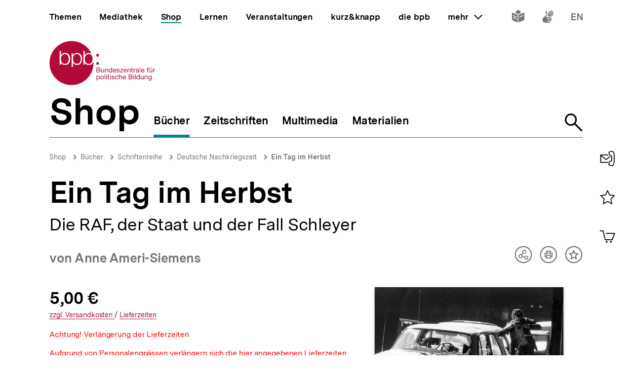

--- FILE ---
content_type: text/javascript
request_url: https://www.bpb.de/themes/custom/bpbtheme/assets/js/8625.591cbdab489b3e9eefd0.js
body_size: 3102
content:
/*! For license information please see 8625.591cbdab489b3e9eefd0.js.LICENSE.txt */
"use strict";(self.webpackChunkbpb_2019=self.webpackChunkbpb_2019||[]).push([[8625],{78625:function(t,r,e){e.r(r),e.d(r,{default:function(){return u}});e(41539),e(88674),e(82526),e(41817),e(32165),e(66992),e(78783),e(33948),e(72443),e(39341),e(73706),e(10408),e(69070),e(30489),e(54747),e(68309),e(68304),e(65069),e(47042);function n(t){return n="function"==typeof Symbol&&"symbol"==typeof Symbol.iterator?function(t){return typeof t}:function(t){return t&&"function"==typeof Symbol&&t.constructor===Symbol&&t!==Symbol.prototype?"symbol":typeof t},n(t)}function o(){o=function(){return t};var t={},r=Object.prototype,e=r.hasOwnProperty,i="function"==typeof Symbol?Symbol:{},a=i.iterator||"@@iterator",c=i.asyncIterator||"@@asyncIterator",u=i.toStringTag||"@@toStringTag";function f(t,r,e){return Object.defineProperty(t,r,{value:e,enumerable:!0,configurable:!0,writable:!0}),t[r]}try{f({},"")}catch(O){f=function(t,r,e){return t[r]=e}}function s(t,r,e,n){var o=r&&r.prototype instanceof p?r:p,i=Object.create(o.prototype),a=new k(n||[]);return i._invoke=function(t,r,e){var n="suspendedStart";return function(o,i){if("executing"===n)throw new Error("Generator is already running");if("completed"===n){if("throw"===o)throw i;return j()}for(e.method=o,e.arg=i;;){var a=e.delegate;if(a){var c=L(a,e);if(c){if(c===l)continue;return c}}if("next"===e.method)e.sent=e._sent=e.arg;else if("throw"===e.method){if("suspendedStart"===n)throw n="completed",e.arg;e.dispatchException(e.arg)}else"return"===e.method&&e.abrupt("return",e.arg);n="executing";var u=h(t,r,e);if("normal"===u.type){if(n=e.done?"completed":"suspendedYield",u.arg===l)continue;return{value:u.arg,done:e.done}}"throw"===u.type&&(n="completed",e.method="throw",e.arg=u.arg)}}}(t,e,a),i}function h(t,r,e){try{return{type:"normal",arg:t.call(r,e)}}catch(O){return{type:"throw",arg:O}}}t.wrap=s;var l={};function p(){}function d(){}function y(){}var v={};f(v,a,(function(){return this}));var m=Object.getPrototypeOf,g=m&&m(m(C([])));g&&g!==r&&e.call(g,a)&&(v=g);var w=y.prototype=p.prototype=Object.create(v);function b(t){["next","throw","return"].forEach((function(r){f(t,r,(function(t){return this._invoke(r,t)}))}))}function x(t,r){function o(i,a,c,u){var f=h(t[i],t,a);if("throw"!==f.type){var s=f.arg,l=s.value;return l&&"object"==n(l)&&e.call(l,"__await")?r.resolve(l.__await).then((function(t){o("next",t,c,u)}),(function(t){o("throw",t,c,u)})):r.resolve(l).then((function(t){s.value=t,c(s)}),(function(t){return o("throw",t,c,u)}))}u(f.arg)}var i;this._invoke=function(t,e){function n(){return new r((function(r,n){o(t,e,r,n)}))}return i=i?i.then(n,n):n()}}function L(t,r){var e=t.iterator[r.method];if(void 0===e){if(r.delegate=null,"throw"===r.method){if(t.iterator.return&&(r.method="return",r.arg=void 0,L(t,r),"throw"===r.method))return l;r.method="throw",r.arg=new TypeError("The iterator does not provide a 'throw' method")}return l}var n=h(e,t.iterator,r.arg);if("throw"===n.type)return r.method="throw",r.arg=n.arg,r.delegate=null,l;var o=n.arg;return o?o.done?(r[t.resultName]=o.value,r.next=t.nextLoc,"return"!==r.method&&(r.method="next",r.arg=void 0),r.delegate=null,l):o:(r.method="throw",r.arg=new TypeError("iterator result is not an object"),r.delegate=null,l)}function E(t){var r={tryLoc:t[0]};1 in t&&(r.catchLoc=t[1]),2 in t&&(r.finallyLoc=t[2],r.afterLoc=t[3]),this.tryEntries.push(r)}function _(t){var r=t.completion||{};r.type="normal",delete r.arg,t.completion=r}function k(t){this.tryEntries=[{tryLoc:"root"}],t.forEach(E,this),this.reset(!0)}function C(t){if(t){var r=t[a];if(r)return r.call(t);if("function"==typeof t.next)return t;if(!isNaN(t.length)){var n=-1,o=function r(){for(;++n<t.length;)if(e.call(t,n))return r.value=t[n],r.done=!1,r;return r.value=void 0,r.done=!0,r};return o.next=o}}return{next:j}}function j(){return{value:void 0,done:!0}}return d.prototype=y,f(w,"constructor",y),f(y,"constructor",d),d.displayName=f(y,u,"GeneratorFunction"),t.isGeneratorFunction=function(t){var r="function"==typeof t&&t.constructor;return!!r&&(r===d||"GeneratorFunction"===(r.displayName||r.name))},t.mark=function(t){return Object.setPrototypeOf?Object.setPrototypeOf(t,y):(t.__proto__=y,f(t,u,"GeneratorFunction")),t.prototype=Object.create(w),t},t.awrap=function(t){return{__await:t}},b(x.prototype),f(x.prototype,c,(function(){return this})),t.AsyncIterator=x,t.async=function(r,e,n,o,i){void 0===i&&(i=Promise);var a=new x(s(r,e,n,o),i);return t.isGeneratorFunction(e)?a:a.next().then((function(t){return t.done?t.value:a.next()}))},b(w),f(w,u,"Generator"),f(w,a,(function(){return this})),f(w,"toString",(function(){return"[object Generator]"})),t.keys=function(t){var r=[];for(var e in t)r.push(e);return r.reverse(),function e(){for(;r.length;){var n=r.pop();if(n in t)return e.value=n,e.done=!1,e}return e.done=!0,e}},t.values=C,k.prototype={constructor:k,reset:function(t){if(this.prev=0,this.next=0,this.sent=this._sent=void 0,this.done=!1,this.delegate=null,this.method="next",this.arg=void 0,this.tryEntries.forEach(_),!t)for(var r in this)"t"===r.charAt(0)&&e.call(this,r)&&!isNaN(+r.slice(1))&&(this[r]=void 0)},stop:function(){this.done=!0;var t=this.tryEntries[0].completion;if("throw"===t.type)throw t.arg;return this.rval},dispatchException:function(t){if(this.done)throw t;var r=this;function n(e,n){return a.type="throw",a.arg=t,r.next=e,n&&(r.method="next",r.arg=void 0),!!n}for(var o=this.tryEntries.length-1;o>=0;--o){var i=this.tryEntries[o],a=i.completion;if("root"===i.tryLoc)return n("end");if(i.tryLoc<=this.prev){var c=e.call(i,"catchLoc"),u=e.call(i,"finallyLoc");if(c&&u){if(this.prev<i.catchLoc)return n(i.catchLoc,!0);if(this.prev<i.finallyLoc)return n(i.finallyLoc)}else if(c){if(this.prev<i.catchLoc)return n(i.catchLoc,!0)}else{if(!u)throw new Error("try statement without catch or finally");if(this.prev<i.finallyLoc)return n(i.finallyLoc)}}}},abrupt:function(t,r){for(var n=this.tryEntries.length-1;n>=0;--n){var o=this.tryEntries[n];if(o.tryLoc<=this.prev&&e.call(o,"finallyLoc")&&this.prev<o.finallyLoc){var i=o;break}}i&&("break"===t||"continue"===t)&&i.tryLoc<=r&&r<=i.finallyLoc&&(i=null);var a=i?i.completion:{};return a.type=t,a.arg=r,i?(this.method="next",this.next=i.finallyLoc,l):this.complete(a)},complete:function(t,r){if("throw"===t.type)throw t.arg;return"break"===t.type||"continue"===t.type?this.next=t.arg:"return"===t.type?(this.rval=this.arg=t.arg,this.method="return",this.next="end"):"normal"===t.type&&r&&(this.next=r),l},finish:function(t){for(var r=this.tryEntries.length-1;r>=0;--r){var e=this.tryEntries[r];if(e.finallyLoc===t)return this.complete(e.completion,e.afterLoc),_(e),l}},catch:function(t){for(var r=this.tryEntries.length-1;r>=0;--r){var e=this.tryEntries[r];if(e.tryLoc===t){var n=e.completion;if("throw"===n.type){var o=n.arg;_(e)}return o}}throw new Error("illegal catch attempt")},delegateYield:function(t,r,e){return this.delegate={iterator:C(t),resultName:r,nextLoc:e},"next"===this.method&&(this.arg=void 0),l}},t}function i(t,r,e,n,o,i,a){try{var c=t[i](a),u=c.value}catch(f){return void e(f)}c.done?r(u):Promise.resolve(u).then(n,o)}var a={inject:["formContext","shopContext"],methods:{addItemToCart:function(){var t,r=this;return(t=o().mark((function t(){var e;return o().wrap((function(t){for(;;)switch(t.prev=t.next){case 0:return e=r.formContext.fields.amount,r.shopContext.setAmount(e),setTimeout((function(){r.formContext.fields.amount="1"}),300),t.next=5,r.$store.dispatch("shopCart/add",{id:r.shopContext.itemId,amount:r.shopContext.amount}).then((function(){return!0}));case 5:return t.abrupt("return",t.sent);case 6:case"end":return t.stop()}}),t)})),function(){var r=this,e=arguments;return new Promise((function(n,o){var a=t.apply(r,e);function c(t){i(a,n,o,c,u,"next",t)}function u(t){i(a,n,o,c,u,"throw",t)}c(void 0)}))})()}}},c=a,u=(0,e(51900).Z)(c,(function(){var t=this,r=t._self._c;return r("div",[r("bpb-dialog-opener",{staticClass:"styled-button styled-button--icon-left t-99",attrs:{"target-id":"shop-dialog-".concat(t.shopContext.itemId),"before-open-hook":t.addItemToCart}},[r("bpb-icon",{attrs:{icon:"i-cart",decorative:!0}}),t._v(" "),t._t("default")],2)],1)}),[],!1,null,null,null).exports}}]);
//# sourceMappingURL=8625.591cbdab489b3e9eefd0.js.map

--- FILE ---
content_type: text/javascript
request_url: https://www.bpb.de/themes/custom/bpbtheme/assets/js/4087.34d8fd12de560f23b0fc.js
body_size: 297
content:
"use strict";(self.webpackChunkbpb_2019=self.webpackChunkbpb_2019||[]).push([[4087],{94087:function(t,e,n){n.r(e),n.d(e,{default:function(){return r}});n(69070);var u={provide:function(){var t=this,e={};return Object.defineProperty(e,"itemId",{enumerable:!0,get:function(){return t.itemId}}),Object.defineProperty(e,"amount",{enumerable:!0,get:function(){return t.amount}}),e.setAmount=this.setAmount,{shopContext:e}},props:{itemId:{type:String,required:!0}},data:function(){return{amount:void 0}},methods:{setAmount:function(t){this.amount=t}}},r=(0,n(51900).Z)(u,(function(){return(0,this._self._c)("bpb-form",[this._t("default")],2)}),[],!1,null,null,null).exports}}]);
//# sourceMappingURL=4087.34d8fd12de560f23b0fc.js.map

--- FILE ---
content_type: text/javascript
request_url: https://www.bpb.de/themes/custom/bpbtheme/assets/js/7413.9aa46fa91796bf5b1bc6.js
body_size: 5031
content:
(self.webpackChunkbpb_2019=self.webpackChunkbpb_2019||[]).push([[7413],{92648:function(e,t,n){"use strict";n.d(t,{$:function(){return S},v:function(){return U}});n(68309),n(92222),n(69600),n(26833),n(82526),n(41817),n(41539),n(32165),n(66992),n(78783),n(33948),n(91038),n(47042),n(74916),n(69070),n(47941),n(57327),n(38880),n(54747),n(49337),n(33321);var i=n(42710),r=n(30236),a=n.n(r),l=n(54061),u=n.n(l),s=n(44908),o=n.n(s),d=n(1469),c=n.n(d),f=(n(63137),n(82492)),p=n.n(f),h=n(66604),b=n.n(h),y=n(35161),m=n.n(y);function v(e,t){var n=Object.keys(e);if(Object.getOwnPropertySymbols){var i=Object.getOwnPropertySymbols(e);t&&(i=i.filter((function(t){return Object.getOwnPropertyDescriptor(e,t).enumerable}))),n.push.apply(n,i)}return n}function g(e){for(var t=1;t<arguments.length;t++){var n=null!=arguments[t]?arguments[t]:{};t%2?v(Object(n),!0).forEach((function(t){O(e,t,n[t])})):Object.getOwnPropertyDescriptors?Object.defineProperties(e,Object.getOwnPropertyDescriptors(n)):v(Object(n)).forEach((function(t){Object.defineProperty(e,t,Object.getOwnPropertyDescriptor(n,t))}))}return e}function O(e,t,n){return t in e?Object.defineProperty(e,t,{value:n,enumerable:!0,configurable:!0,writable:!0}):e[t]=n,e}function F(e){return function(e){if(Array.isArray(e))return j(e)}(e)||function(e){if("undefined"!==typeof Symbol&&null!=e[Symbol.iterator]||null!=e["@@iterator"])return Array.from(e)}(e)||function(e,t){if(!e)return;if("string"===typeof e)return j(e,t);var n=Object.prototype.toString.call(e).slice(8,-1);"Object"===n&&e.constructor&&(n=e.constructor.name);if("Map"===n||"Set"===n)return Array.from(e);if("Arguments"===n||/^(?:Ui|I)nt(?:8|16|32)(?:Clamped)?Array$/.test(n))return j(e,t)}(e)||function(){throw new TypeError("Invalid attempt to spread non-iterable instance.\nIn order to be iterable, non-array objects must have a [Symbol.iterator]() method.")}()}function j(e,t){(null==t||t>e.length)&&(t=e.length);for(var n=0,i=new Array(t);n<t;n++)i[n]=e[n];return i}var S={inject:{formContext:{default:function(){return function(){}}}},data:function(){return{uuid:this.$uuid.v1()}},computed:{id:function(){var e=this.formContext.uuid?"".concat(this.formContext.uuid,"-"):"",t=this.name||this.uuid;return"input-".concat(e).concat(t)}}};function P(e,t){if(c()(e))return e.concat(t)}var U=function(e){var t=e.baseClass;return{inject:{getFieldUpdatesByName:{default:function(){return function(){return[]}}}},computed:{_fieldUpdateList:function(){return this.getFieldUpdatesByName(this.name)},$fieldUpdateBinding:function(){return p()(this._fieldUpdateAttributeList,{class:[].concat(F(this._fieldUpdateModifierClassList),F(this._fieldUpdateClassList))})},_fieldUpdateAttributeList:function(){var e=this._fieldUpdateList[i.UPDATE_TYPES.attribute]||{},t=m()(e,(function(e){return e.value})),n=u()(t,(function(e,t){return e=a()(e,t,P)}),{});return b()(n,(function(e){return e.join(" ")}))},_fieldUpdateModifierClassList:function(){var e=this._fieldUpdateList[i.UPDATE_TYPES.modifierClass]||[],n=o()(m()(e,(function(e){return"".concat(t).concat(e.value)})));return Object.values(n)},_fieldUpdateClassList:function(){var e=this._fieldUpdateList[i.UPDATE_TYPES.class]||[],t=o()(m()(e,(function(e){return e.value})));return Object.values(t)}},methods:{$makeFieldUpdateBinding:function(e){var t=e.classListObject,n=void 0===t?{}:t;return g(g({},this.$fieldUpdateBinding),{},{class:[].concat(F(this.$fieldUpdateBinding.class),[n])})}}}}},68757:function(e,t,n){"use strict";var i=n(82109),r=n(46916),a=n(1702),l=n(84488),u=n(60614),s=n(47850),o=n(41340),d=n(58173),c=n(34706),f=n(10647),p=n(5112),h=n(31913),b=p("replace"),y=TypeError,m=a("".indexOf),v=a("".replace),g=a("".slice),O=Math.max,F=function(e,t,n){return n>e.length?-1:""===t?n:m(e,t,n)};i({target:"String",proto:!0},{replaceAll:function(e,t){var n,i,a,p,j,S,P,U,w,V=l(this),_=0,C=0,A="";if(null!=e){if((n=s(e))&&(i=o(l(c(e))),!~m(i,"g")))throw y("`.replaceAll` does not allow non-global regexes");if(a=d(e,b))return r(a,e,V,t);if(h&&n)return v(o(V),e,t)}for(p=o(V),j=o(e),(S=u(t))||(t=o(t)),P=j.length,U=O(1,P),_=F(p,j,0);-1!==_;)w=S?o(t(j,_,p)):f(j,p,_,[],void 0,t),A+=g(p,C,_)+w,C=_+P,_=F(p,j,_+U);return C<p.length&&(A+=g(p,C)),A}})},27207:function(e,t,n){n(68757)},10013:function(e,t,n){"use strict";n.r(t),n.d(t,{default:function(){return d}});n(68309),n(69070),n(47941),n(82526),n(57327),n(41539),n(38880),n(54747),n(49337),n(33321);function i(e,t){var n=Object.keys(e);if(Object.getOwnPropertySymbols){var i=Object.getOwnPropertySymbols(e);t&&(i=i.filter((function(t){return Object.getOwnPropertyDescriptor(e,t).enumerable}))),n.push.apply(n,i)}return n}function r(e){for(var t=1;t<arguments.length;t++){var n=null!=arguments[t]?arguments[t]:{};t%2?i(Object(n),!0).forEach((function(t){a(e,t,n[t])})):Object.getOwnPropertyDescriptors?Object.defineProperties(e,Object.getOwnPropertyDescriptors(n)):i(Object(n)).forEach((function(t){Object.defineProperty(e,t,Object.getOwnPropertyDescriptor(n,t))}))}return e}function a(e,t,n){return t in e?Object.defineProperty(e,t,{value:n,enumerable:!0,configurable:!0,writable:!0}):e[t]=n,e}n(9653),n(74916),n(15306),n(27207);var l=n(92648),u=n(23279),s=n.n(u);var o={mixins:[l.$,(0,l.v)({baseClass:"input-text__input"})],inject:{submitForm:{default:function(){var e=this;return function(){return console.log("FDALLBACK"),e.$refs.input.form.submit()}}}},model:{prop:"value",event:"change"},props:{name:{type:String,required:!0},label:{type:String},type:{type:String,default:"text"},value:{type:String,default:""},min:{type:Number},max:{type:Number},labelHidden:{type:Boolean,default:!1},placeholder:{type:String},fullWidth:{type:Boolean,default:!1},required:{type:Boolean,default:!1},disabled:{type:Boolean,default:!1},selectAllOnClick:{type:Boolean,default:!1},focusOnPageLoad:{type:Boolean,default:!1}},data:function(){return{hasFocus:!1,internalValue:this.value,inputValue:JSON.parse(JSON.stringify(this.value))}},watch:{value:function(e){this.forceUpdateInternalValue(e),""!==e&&this.hasFocus||this.updateInputValue(e)},internalValue:function(e){this.value!==e&&this.$emit("change",e)}},mounted:function(){this.debouncedUpdateInternalValue=s()(this.updateInternalValue,750)},methods:{onChange:function(e){var t=e.target.value,n=this.getCorrectedValue(t);this.updateValues(n)},onInput:function(e){var t=e.target.value;if(this.updateValues(t),""!==t){var n=this.getCorrectedValue(t);t!==n&&(this.updateValues(n),e.preventDefault())}},onKeydown:function(e){var t=this;if("number"===this.type){var n=function(e){var t=e.keyCode||e.which;return!e.shiftKey&&!e.altKey&&!e.ctrlKey&&t>=48&&t<=57||t>=96&&t<=105||8==t||9==t||13==t||35==t||36==t||37==t||39==t||46==t||45==t}(e);if(!n)return e.preventDefault(),!1}if("Enter"===e.key)return this.forceUpdateInternalValue(this.inputValue),this.$nextTick((function(){t.submitForm()})),e.preventDefault(),!1},updateValues:function(e){this.updateInputValue(e),this.debouncedUpdateInternalValue(e)},updateInternalValue:function(e){this.internalValue!==e&&(this.internalValue=e,this.$emit("change",e))},forceUpdateInternalValue:function(e){this.debouncedUpdateInternalValue.cancel(),this.updateInternalValue(e)},updateInputValue:function(e){this.inputValue!==e&&(this.inputValue=e,"file"!==this.type&&(this.$refs.input.value=e))},getCorrectedValue:function(e){if("number"===this.type){var t=e.replaceAll(/[^\d]/g,"");return this.max&&Number(t)>this.max?String(this.max):this.min&&Number(t)<this.min?String(this.min):t}return e},selectAll:function(){this.selectAllOnClick&&this.$refs.input.select()},onFocus:function(){this.hasFocus=!0,this.updateInputValue(this.internalValue)},onBlur:function(){this.hasFocus=!1,this.forceUpdateInternalValue(this.inputValue)}}},d=(0,n(51900).Z)(o,(function(){var e=this,t=e._self._c;return t("bpb-form-communicator",{attrs:{name:e.name},model:{value:e.internalValue,callback:function(t){e.internalValue=t},expression:"internalValue"}},[t("div",{staticClass:"input-text",class:{"input-text--full-width":e.fullWidth,"input-text--is-disabled":e.disabled}},[e.$slots.label||e.label?t("label",{staticClass:"input-text__label",class:{"a-visually-hidden":e.labelHidden},attrs:{for:e.id}},[e._t("label"),e._v(e._s(e.label)+e._s(e.required?" *":"")+"\n    ")],2):e._e(),e._v(" "),e._t("default"),e._v(" "),t("input",e._b({directives:[{name:"focus-on-page-load",rawName:"v-focus-on-page-load",value:{active:e.focusOnPageLoad},expression:"{ active: focusOnPageLoad }"}],ref:"input",staticClass:"input-text__input",attrs:{id:e.id,placeholder:e.placeholder,name:e.name,type:e.type,required:e.required,"aria-required":e.required,disabled:e.disabled,"aria-disabled":e.disabled},domProps:{value:e.hasFocus?e.inputValue:e.internalValue},on:{click:e.selectAll,keydown:e.onKeydown,change:e.onChange,input:e.onInput,focus:e.onFocus,blur:e.onBlur}},"input",r({min:e.min,max:e.max},e.$makeFieldUpdateBinding({classListObject:{"input-text__input--is-disabled":e.disabled}})),!1)),e._v(" "),e._t("after-input"),e._v(" "),t("bpb-form-error-portal",{attrs:{name:e.name}})],2)])}),[],!1,null,null,null).exports},42710:function(e,t,n){"use strict";n.r(t),n.d(t,{FieldUpdate:function(){return y},UPDATE_TYPES:function(){return b},default:function(){return g}});n(68309),n(26699),n(32023),n(26833),n(66992),n(38559),n(57327),n(41539),n(2707),n(69720),n(69070),n(21249),n(47941),n(92222),n(54747),n(91038),n(78783),n(47042),n(82526),n(41817),n(32165),n(33948),n(74916),n(38880),n(49337),n(33321);var i=n(78718),r=n.n(i),a=n(7739),l=n.n(a),u=n(80129),s=n.n(u);function o(e,t){var n=Object.keys(e);if(Object.getOwnPropertySymbols){var i=Object.getOwnPropertySymbols(e);t&&(i=i.filter((function(t){return Object.getOwnPropertyDescriptor(e,t).enumerable}))),n.push.apply(n,i)}return n}function d(e){for(var t=1;t<arguments.length;t++){var n=null!=arguments[t]?arguments[t]:{};t%2?o(Object(n),!0).forEach((function(t){c(e,t,n[t])})):Object.getOwnPropertyDescriptors?Object.defineProperties(e,Object.getOwnPropertyDescriptors(n)):o(Object(n)).forEach((function(t){Object.defineProperty(e,t,Object.getOwnPropertyDescriptor(n,t))}))}return e}function c(e,t,n){return t in e?Object.defineProperty(e,t,{value:n,enumerable:!0,configurable:!0,writable:!0}):e[t]=n,e}function f(e,t){return function(e){if(Array.isArray(e))return e}(e)||function(e,t){var n=null==e?null:"undefined"!==typeof Symbol&&e[Symbol.iterator]||e["@@iterator"];if(null==n)return;var i,r,a=[],l=!0,u=!1;try{for(n=n.call(e);!(l=(i=n.next()).done)&&(a.push(i.value),!t||a.length!==t);l=!0);}catch(s){u=!0,r=s}finally{try{l||null==n.return||n.return()}finally{if(u)throw r}}return a}(e,t)||function(e,t){if(!e)return;if("string"===typeof e)return p(e,t);var n=Object.prototype.toString.call(e).slice(8,-1);"Object"===n&&e.constructor&&(n=e.constructor.name);if("Map"===n||"Set"===n)return Array.from(e);if("Arguments"===n||/^(?:Ui|I)nt(?:8|16|32)(?:Clamped)?Array$/.test(n))return p(e,t)}(e,t)||function(){throw new TypeError("Invalid attempt to destructure non-iterable instance.\nIn order to be iterable, non-array objects must have a [Symbol.iterator]() method.")}()}function p(e,t){(null==t||t>e.length)&&(t=e.length);for(var n=0,i=new Array(t);n<t;n++)i[n]=e[n];return i}function h(e,t){for(var n=0;n<t.length;n++){var i=t[n];i.enumerable=i.enumerable||!1,i.configurable=!0,"value"in i&&(i.writable=!0),Object.defineProperty(e,i.key,i)}}var b={attribute:"attribute",class:"class",modifierClass:"modifierClass",initialValue:"initialValue"},y=function(){function e(t){var n=t.name,i=t.type,r=t.value;!function(e,t){if(!(e instanceof t))throw new TypeError("Cannot call a class as a function")}(this,e),Object.values(b).includes(i)||console.error("Invalid Type ",this.type,b),this.name=n,this.type=i,this.value=r}var t,n,i;return t=e,(n=[{key:"toObject",value:function(){return this}}])&&h(t.prototype,n),i&&h(t,i),Object.defineProperty(t,"prototype",{writable:!1}),e}();var m={provide:function(){var e=this,t={};return Object.defineProperty(t,"uuid",{enumerable:!0,get:function(){return e.uuid}}),Object.defineProperty(t,"fields",{enumerable:!0,get:function(){return e.internalFields}}),Object.defineProperty(t,"dirtyFields",{enumerable:!0,get:function(){return e.dirtyFields}}),Object.defineProperty(t,"isDirty",{enumerable:!0,get:function(){return e.isDirty}}),Object.defineProperty(t,"errorFields",{enumerable:!0,get:function(){return e.errorFields}}),Object.defineProperty(t,"fieldUpdateHistory",{enumerable:!0,get:function(){return e.fieldUpdateHistory}}),{formContext:t,getFieldValue:this.getFieldValue,storeFieldValue:this.storeFieldValue,deleteField:this.deleteField,resetForm:this.resetForm,getFields:this.getFields,getInitialFields:this.getInitialFields,submit:this.submit,setPreStoredFields:this.setPreStoredFields,addFieldUpdate:this.addFieldUpdate,deleteFieldUpdate:this.deleteFieldUpdate,setFieldUpdate:this.setFieldUpdate,getFieldUpdatesByName:this.getFieldUpdatesByName,submitForm:this.submit}},model:{prop:"fields",event:"change"},props:{action:{type:String,default:""},method:{type:String,default:"POST"},enctype:{type:String,default:""},target:{type:String,default:""},fields:{type:Object,default:function(){return{}}},beforeSubmitHook:{type:Function,default:function(){return function(){return!0}}}},data:function(){return{fieldUpdateHistory:{},preStoredFields:{},initialFields:{},internalFields:{},errorFields:[],uuid:this.$uuid.v1()}},computed:{dirtyFields:function(){var e=this,t=Object.entries(this.internalFields).filter((function(t){var n=f(t,2),i=n[0],r=n[1];return e.initialFields[i]!==r})).map((function(e){return f(e,1)[0]}));return t},isDirty:function(){return this.dirtyFields.length>0},fieldUpdatesByName:function(){return l()(Object.values(this.fieldUpdateHistory),"name")}},watch:{fields:{deep:!0,handler:function(e){this.internalFields=e}},internalFields:{deep:!0,handler:function(e){this.$emit("change",e)}}},mounted:function(){!this.fields||Object.keys(this.preStoredFields).length>0||this.setPreStoredFields(this.fields)},methods:{submit:function(e){if(this.beforeSubmitHook(this.internalFields))if("GET"!==this.method){var t,n=document.createElement("form");n.style.display="none",n.action=this.action,n.method=this.method,n.target=this.target,n.enctype=this.enctype;var i=document.createElement("input");i.type="hidden",i.name="data",i.value=JSON.stringify(this.internalFields),this.$el.querySelectorAll('[type="file"]').forEach((function(e){var t=e.cloneNode(!0),i=new DataTransfer;Array.from(e.files).forEach((function(e){i.items.add(new File([e.slice(0,e.size,e.type)],e.name))})),t.files=i.files,n.appendChild(t)})),n.appendChild(i);var r=document.body.appendChild(n);n.submit(),r.remove()}else{var a=(t=this.internalFields,Object.fromEntries(Object.entries(t).sort((function(e){return f(e,1)[0]})).filter((function(e){var t=f(e,2),n=(t[0],t[1]);return null!=n&&""!=n})))),l=s().stringify(a,{arrayFormat:"indices",encode:!1});window.location.href="".concat(this.action,"?").concat(l)}},addFieldUpdate:function(e){var t=e.name,n=e.type,i=e.value;if(!Object.values(b).includes(n))return!1;var r=new y(t,n,i),a=this.$uuid.v1();return this.$set(this.fieldUpdateHistory,a,r),a},setFieldUpdate:function(e,t){return this.$set(this.fieldUpdateHistory,e,t.toObject()),e},deleteFieldUpdate:function(e){this.$delete(this.fieldUpdateHistory,e)},getFieldUpdatesByName:function(e){return l()(this.fieldUpdatesByName[e],"type")},setPreStoredFields:function(e){var t=r()(e,Object.keys(this.internalFields));this.internalFields=d(d({},this.internalFields),t),this.preStoredFields=JSON.parse(JSON.stringify(e))},getFields:function(){return this.internalFields||{}},getInitialFields:function(){return this.initialFields||{}},getFieldValue:function(e){return this.internalFields[e]||""},storeFieldValue:function(e,t){var n=void 0===this.internalFields[e];n&&this.$set(this.initialFields,e,t);var i=this.preStoredFields[e];n&&i?this.$set(this.internalFields,e,i):this.$set(this.internalFields,e,t)},deleteField:function(e){this.$delete(this.internalFields,e),this.$delete(this.initialFields,e)},resetForm:function(e){var t=this,n=e.keepFields;if(JSON.stringify(this.internalFields)!==JSON.stringify(this.initialFields)){var i=Object.fromEntries(n.map((function(e){return[e,t.internalFields[e]]})));this.internalFields=JSON.parse(JSON.stringify(d(d({},this.initialFields),i)))}}}},v=(0,n(51900).Z)(m,(function(){var e=this;return(0,e._self._c)("form",{attrs:{action:e.action,enctype:e.enctype,method:e.method},on:{submit:function(t){return t.preventDefault(),e.submit.apply(null,arguments)}}},[e._t("default")],2)}),[],!1,null,null,null),g=v.exports},24654:function(){}}]);
//# sourceMappingURL=7413.9aa46fa91796bf5b1bc6.js.map

--- FILE ---
content_type: text/javascript
request_url: https://www.bpb.de/themes/custom/bpbtheme/assets/js/7228.d41d87853b7acb0a4155.js
body_size: 2379
content:
(self.webpackChunkbpb_2019=self.webpackChunkbpb_2019||[]).push([[7228],{44174:function(n){n.exports=function(n,t,r,o){for(var e=-1,u=null==n?0:n.length;++e<u;){var c=n[e];t(o,c,r(c),n)}return o}},86556:function(n,t,r){var o=r(89465),e=r(77813);n.exports=function(n,t,r){(void 0!==r&&!e(n[t],r)||void 0===r&&!(t in n))&&o(n,t,r)}},34865:function(n,t,r){var o=r(89465),e=r(77813),u=Object.prototype.hasOwnProperty;n.exports=function(n,t,r){var c=n[t];u.call(n,t)&&e(c,r)&&(void 0!==r||t in n)||o(n,t,r)}},81119:function(n,t,r){var o=r(89881);n.exports=function(n,t,r,e){return o(n,(function(n,o,u){t(e,n,r(n),u)})),e}},89465:function(n,t,r){var o=r(38777);n.exports=function(n,t,r){"__proto__"==t&&o?o(n,t,{configurable:!0,enumerable:!0,value:r,writable:!0}):n[t]=r}},3118:function(n,t,r){var o=r(13218),e=Object.create,u=function(){function n(){}return function(t){if(!o(t))return{};if(e)return e(t);n.prototype=t;var r=new n;return n.prototype=void 0,r}}();n.exports=u},78975:function(n,t,r){var o=r(47816);n.exports=function(n,t,r,e){return o(n,(function(n,o,u){t(e,r(n),o,u)})),e}},10313:function(n,t,r){var o=r(13218),e=r(25726),u=r(33498),c=Object.prototype.hasOwnProperty;n.exports=function(n){if(!o(n))return u(n);var t=e(n),r=[];for(var i in n)("constructor"!=i||!t&&c.call(n,i))&&r.push(i);return r}},42980:function(n,t,r){var o=r(46384),e=r(86556),u=r(28483),c=r(59783),i=r(13218),f=r(81704),a=r(36390);n.exports=function n(t,r,v,p,s){t!==r&&u(r,(function(u,f){if(s||(s=new o),i(u))c(t,r,f,v,n,p,s);else{var l=p?p(a(t,f),u,f+"",t,r,s):void 0;void 0===l&&(l=u),e(t,f,l)}}),f)}},59783:function(n,t,r){var o=r(86556),e=r(64626),u=r(77133),c=r(278),i=r(38517),f=r(35694),a=r(1469),v=r(29246),p=r(44144),s=r(23560),l=r(13218),x=r(68630),b=r(36719),y=r(36390),d=r(59881);n.exports=function(n,t,r,h,g,O,w){var _=y(n,r),j=y(t,r),P=w.get(j);if(P)o(n,r,P);else{var k=O?O(_,j,r+"",n,t,w):void 0,S=void 0===k;if(S){var m=a(j),C=!m&&p(j),T=!m&&!C&&b(j);k=j,m||C||T?a(_)?k=_:v(_)?k=c(_):C?(S=!1,k=e(j,!0)):T?(S=!1,k=u(j,!0)):k=[]:x(j)||f(j)?(k=_,f(_)?k=d(_):l(_)&&!s(_)||(k=i(j))):S=!1}S&&(w.set(j,k),g(k,j,h,O,w),w.delete(j)),o(n,r,k)}}},25970:function(n,t,r){var o=r(63012),e=r(79095);n.exports=function(n,t){return o(n,t,(function(t,r){return e(n,r)}))}},63012:function(n,t,r){var o=r(97786),e=r(10611),u=r(71811);n.exports=function(n,t,r){for(var c=-1,i=t.length,f={};++c<i;){var a=t[c],v=o(n,a);r(v,a)&&e(f,u(a,n),v)}return f}},10107:function(n){n.exports=function(n,t,r,o,e){return e(n,(function(n,e,u){r=o?(o=!1,n):t(r,n,e,u)})),r}},10611:function(n,t,r){var o=r(34865),e=r(71811),u=r(65776),c=r(13218),i=r(40327);n.exports=function(n,t,r,f){if(!c(n))return n;for(var a=-1,v=(t=e(t,n)).length,p=v-1,s=n;null!=s&&++a<v;){var l=i(t[a]),x=r;if("__proto__"===l||"constructor"===l||"prototype"===l)return n;if(a!=p){var b=s[l];void 0===(x=f?f(b,l,s):void 0)&&(x=c(b)?b:u(t[a+1])?[]:{})}o(s,l,x),s=s[l]}return n}},74318:function(n,t,r){var o=r(11149);n.exports=function(n){var t=new n.constructor(n.byteLength);return new o(t).set(new o(n)),t}},64626:function(n,t,r){n=r.nmd(n);var o=r(55639),e=t&&!t.nodeType&&t,u=e&&n&&!n.nodeType&&n,c=u&&u.exports===e?o.Buffer:void 0,i=c?c.allocUnsafe:void 0;n.exports=function(n,t){if(t)return n.slice();var r=n.length,o=i?i(r):new n.constructor(r);return n.copy(o),o}},77133:function(n,t,r){var o=r(74318);n.exports=function(n,t){var r=t?o(n.buffer):n.buffer;return new n.constructor(r,n.byteOffset,n.length)}},278:function(n){n.exports=function(n,t){var r=-1,o=n.length;for(t||(t=Array(o));++r<o;)t[r]=n[r];return t}},98363:function(n,t,r){var o=r(34865),e=r(89465);n.exports=function(n,t,r,u){var c=!r;r||(r={});for(var i=-1,f=t.length;++i<f;){var a=t[i],v=u?u(r[a],n[a],a,r,n):void 0;void 0===v&&(v=n[a]),c?e(r,a,v):o(r,a,v)}return r}},55189:function(n,t,r){var o=r(44174),e=r(81119),u=r(67206),c=r(1469);n.exports=function(n,t){return function(r,i){var f=c(r)?o:e,a=t?t():{};return f(r,n,u(i,2),a)}}},21463:function(n,t,r){var o=r(5976),e=r(16612);n.exports=function(n){return o((function(t,r){var o=-1,u=r.length,c=u>1?r[u-1]:void 0,i=u>2?r[2]:void 0;for(c=n.length>3&&"function"==typeof c?(u--,c):void 0,i&&e(r[0],r[1],i)&&(c=u<3?void 0:c,u=1),t=Object(t);++o<u;){var f=r[o];f&&n(t,f,o,c)}return t}))}},17779:function(n,t,r){var o=r(78975);n.exports=function(n,t){return function(r,e){return o(r,n,t(e),{})}}},99021:function(n,t,r){var o=r(85564),e=r(45357),u=r(30061);n.exports=function(n){return u(e(n,void 0,o),n+"")}},85924:function(n,t,r){var o=r(5569)(Object.getPrototypeOf,Object);n.exports=o},38517:function(n,t,r){var o=r(3118),e=r(85924),u=r(25726);n.exports=function(n){return"function"!=typeof n.constructor||u(n)?{}:o(e(n))}},33498:function(n){n.exports=function(n){var t=[];if(null!=n)for(var r in Object(n))t.push(r);return t}},36390:function(n){n.exports=function(n,t){if(("constructor"!==t||"function"!==typeof n[t])&&"__proto__"!=t)return n[t]}},85564:function(n,t,r){var o=r(21078);n.exports=function(n){return(null==n?0:n.length)?o(n,1):[]}},7739:function(n,t,r){var o=r(89465),e=r(55189),u=Object.prototype.hasOwnProperty,c=e((function(n,t,r){u.call(n,r)?n[r].push(t):o(n,r,[t])}));n.exports=c},63137:function(n,t,r){var o=r(75703),e=r(17779),u=r(6557),c=Object.prototype.toString,i=e((function(n,t,r){null!=t&&"function"!=typeof t.toString&&(t=c.call(t)),n[t]=r}),o(u));n.exports=i},29246:function(n,t,r){var o=r(98612),e=r(37005);n.exports=function(n){return e(n)&&o(n)}},68630:function(n,t,r){var o=r(44239),e=r(85924),u=r(37005),c=Function.prototype,i=Object.prototype,f=c.toString,a=i.hasOwnProperty,v=f.call(Object);n.exports=function(n){if(!u(n)||"[object Object]"!=o(n))return!1;var t=e(n);if(null===t)return!0;var r=a.call(t,"constructor")&&t.constructor;return"function"==typeof r&&r instanceof r&&f.call(r)==v}},81704:function(n,t,r){var o=r(14636),e=r(10313),u=r(98612);n.exports=function(n){return u(n)?o(n,!0):e(n)}},35161:function(n,t,r){var o=r(29932),e=r(67206),u=r(69199),c=r(1469);n.exports=function(n,t){return(c(n)?o:u)(n,e(t,3))}},66604:function(n,t,r){var o=r(89465),e=r(47816),u=r(67206);n.exports=function(n,t){var r={};return t=u(t,3),e(n,(function(n,e,u){o(r,e,t(n,e,u))})),r}},82492:function(n,t,r){var o=r(42980),e=r(21463)((function(n,t,r){o(n,t,r)}));n.exports=e},30236:function(n,t,r){var o=r(42980),e=r(21463)((function(n,t,r,e){o(n,t,r,e)}));n.exports=e},78718:function(n,t,r){var o=r(25970),e=r(99021)((function(n,t){return null==n?{}:o(n,t)}));n.exports=e},54061:function(n,t,r){var o=r(62663),e=r(89881),u=r(67206),c=r(10107),i=r(1469);n.exports=function(n,t,r){var f=i(n)?o:c,a=arguments.length<3;return f(n,u(t,4),r,a,e)}},59881:function(n,t,r){var o=r(98363),e=r(81704);n.exports=function(n){return o(n,e(n))}}}]);
//# sourceMappingURL=7228.d41d87853b7acb0a4155.js.map

--- FILE ---
content_type: text/javascript
request_url: https://www.bpb.de/themes/custom/bpbtheme/assets/js/2845.57e59336553a3ed27278.js
body_size: 633
content:
"use strict";(self.webpackChunkbpb_2019=self.webpackChunkbpb_2019||[]).push([[2845],{62845:function(t,i,s){s.r(i),s.d(i,{default:function(){return a}});var e={inject:["formContext","shopContext","priceEndpoint"]},a=(0,s(51900).Z)(e,(function(){var t=this,i=t._self._c;return i("bpb-dialog",{attrs:{id:"shop-dialog-".concat(t.shopContext.itemId),"class-key":"shop-dialog"}},[i("template",{slot:"heading"},[i("bpb-icon",{attrs:{icon:"i-checkmark",decorative:!0}}),t._v(" "),i("a-label",{attrs:{path:t.shopContext.amount>1?"shop.confirmation.heading.multiple":"shop.confirmation.heading.single","is-visible":!0}})],1),t._v(" "),i("template",{slot:"content"},[i("article",{staticClass:"shop-cart-item shop-cart-item--is-static"},[i("figure",{staticClass:"shop-cart-item__picture"},[t._t("picture")],2),t._v(" "),i("div",{staticClass:"shop-cart-item__content"},[i("header",{staticClass:"shop-cart-item__header"},[t._t("header")],2),t._v(" "),i("figure",{staticClass:"shop-cart-item__picture"},[t._t("picture")],2),t._v(" "),i("dl",{staticClass:"definition-list definition-list--width-100"},[i("div",{staticClass:"definition-list__group"},[i("dt",{staticClass:"definition-list__term"},[i("a-label",{attrs:{path:"shop.amount","is-visible":!0}},[t._v(":")])],1),t._v(" "),i("dd",{staticClass:"definition-list__definition definition-list__definition--is-bold"},[t._v("\n              "+t._s(t.shopContext.amount)+"\n            ")])]),t._v(" "),i("div",{staticClass:"definition-list__group"},[i("dt",{staticClass:"definition-list__term"},[i("a-label",{attrs:{path:"shop.price","is-visible":!0}},[t._v(":")])],1),t._v(" "),i("dd",{staticClass:"definition-list__definition definition-list__definition--is-bold"},[i("bpb-api-price-item-price",{attrs:{"item-id":t.shopContext.itemId,endpoint:t.priceEndpoint}})],1)])])])])]),t._v(" "),i("template",{slot:"footer"},[i("bpb-dialog-button-close",{staticClass:"styled-button t-99",attrs:{"target-id":"shop-dialog-".concat(t.shopContext.itemId)}},[i("a-label",{attrs:{path:"shop.confirmation.buttonBack","is-visible":!0}})],1),t._v(" "),t._t("footer")],2)],2)}),[],!1,null,null,null).exports}}]);
//# sourceMappingURL=2845.57e59336553a3ed27278.js.map

--- FILE ---
content_type: text/javascript
request_url: https://www.bpb.de/themes/custom/bpbtheme/assets/js/5734.0ae0a9fdcba59c3ebf5a.js
body_size: 1981
content:
(self.webpackChunkbpb_2019=self.webpackChunkbpb_2019||[]).push([[5734,8598],{4466:function(t,e,n){"use strict";n.d(e,{o:function(){return i},p:function(){return s}});n(69826),n(41539);var r=n(98646),i={inject:{priceEndpoint:{default:function(){return function(){}}}},props:{endpoint:{type:Object,default:function(){return this.priceEndpoint}}},computed:{$priceLastResponse:function(){var t;return null===(t=this.endpoint)||void 0===t?void 0:t.lastResponse},_isForCollection:function(){var t;return!(null===(t=this.$priceLastResponse)||void 0===t||!t.items)},$priceItem:function(){var t,e=this;return this._isForCollection?null===(t=this.$priceLastResponse)||void 0===t?void 0:t.items.find((function(t){return t.id===e.itemId})):this.$priceLastResponse},$isPriceFetching:function(){return this.endpoint.state===r.API_STATES.fetching}}},s={mixins:[i],computed:{$priceLocalAmount:{get:function(){return String(this._localAmount)},set:function(t){this.$store.dispatch("shopCart/set",{id:this.itemId,amount:t})}},_localAmount:function(){return this.$store.getters["shopCart/items"][this.itemId]},$priceItemAvailable:function(){var t;return!this.$priceItem||(null===(t=this.$priceItem)||void 0===t?void 0:t.amount)>=0},$hasPriceForAmountChanged:function(){var t;return!!this.$priceItem&&(null===(t=this.$priceItem)||void 0===t?void 0:t.amount)!=this._localAmount}}}},20:function(t,e,n){"use strict";n.r(e),n.d(e,{default:function(){return i}});var r={mixins:[n(4466).o],props:{itemId:{type:String}},computed:{className:function(){return this.$isPriceFetching?"price--is-fetching":""},price:function(){var t;return null===(t=this.$priceItem)||void 0===t?void 0:t.price}},methods:{formatted:function(t){return new Intl.NumberFormat("de-DE",{style:"currency",currency:"EUR"}).format(t)}}},i=(0,n(51900).Z)(r,(function(){var t=this;return(0,t._self._c)("span",{staticClass:"price",class:t.className,attrs:{"aria-live":"assertive","aria-atomic":"true"}},[t._v("\n  "+t._s(t.price||0===t.price?t.formatted(t.price):"...")+"\n")])}),[],!1,null,null,null).exports},98646:function(t,e,n){"use strict";n.r(e),n.d(e,{API_STATES:function(){return l},default:function(){return d}});n(43371),n(69070),n(47941),n(82526),n(57327),n(41539),n(38880),n(54747),n(49337),n(33321);var r=n(9669),i=n.n(r),s=n(80129),o=n.n(s);function c(t,e){var n=Object.keys(t);if(Object.getOwnPropertySymbols){var r=Object.getOwnPropertySymbols(t);e&&(r=r.filter((function(e){return Object.getOwnPropertyDescriptor(t,e).enumerable}))),n.push.apply(n,r)}return n}function u(t){for(var e=1;e<arguments.length;e++){var n=null!=arguments[e]?arguments[e]:{};e%2?c(Object(n),!0).forEach((function(e){a(t,e,n[e])})):Object.getOwnPropertyDescriptors?Object.defineProperties(t,Object.getOwnPropertyDescriptors(n)):c(Object(n)).forEach((function(e){Object.defineProperty(t,e,Object.getOwnPropertyDescriptor(n,e))}))}return t}function a(t,e,n){return e in t?Object.defineProperty(t,e,{value:n,enumerable:!0,configurable:!0,writable:!0}):t[e]=n,t}var l={success:"success",fetching:"fetching",error:"error"};Object.freeze(l);var p=i().CancelToken;i().interceptors.request.use((function(t){return t.paramsSerializer=function(t){return o().stringify(t,{arrayFormat:"indices",encode:!1})},t}));var f={provide:function(){var t,e=this,n={};return Object.defineProperty(n,"responseHistory",{enumerable:!0,get:function(){return e.responseHistory}}),Object.defineProperty(n,"lastResponse",{enumerable:!0,get:function(){return e.lastResponse}}),Object.defineProperty(n,"requestParams",{enumerable:!0,get:function(){return e.requestParams}}),Object.defineProperty(n,"state",{enumerable:!0,get:function(){return e.state}}),Object.defineProperty(n,"url",{enumerable:!0,get:function(){return e.url}}),a(t={},this.injectContextName,n),a(t,"setParam",this.setParam),a(t,"sync",this.sync),a(t,"clearHistory",this.clearHistory),t},model:{prop:"value",event:"response"},props:{injectContextName:{type:String,default:"context"},url:{type:String,required:!0},params:{type:Object,default:function(){return{}}},initialResponse:{type:Object,default:function(){return{}}},value:{type:Array,default:function(){return[]}},immediate:{type:Boolean,default:!0},syncStoreKey:{type:String,default:void 0}},data:function(){return{state:l.fetching,internalParams:{},cancelRequest:void 0,responseHistory:[this.initialResponse]}},computed:{lastResponse:function(){return this.responseHistory[this.responseHistory.length-1]||{}},requestParams:function(){return u(u({},this.params),this.internalParams)},requestParamsString:function(){return JSON.stringify(this.requestParams)},syncStoreContext:function(){if(this.syncStoreKey)return{url:this.url,state:this.state,responseHistory:this.responseHistory,lastResponse:this.lastResponse}}},watch:{url:function(){this.sync()},syncStoreContext:{deep:!0,handler:function(t){this.syncStoreKey&&this.$store.dispatch("api/set",{key:this.syncStoreKey,value:t})}},requestParamsString:function(t,e){t!==e&&this.sync()}},mounted:function(){var t=this;this.$nextTick((function(){t.immediate&&t.sync()}))},methods:{setParam:function(t,e){var n=!(arguments.length>2&&void 0!==arguments[2])||arguments[2],r=JSON.stringify(this.internalParams[t])!==JSON.stringify(e);r&&(n&&this.clearHistory(),this.$set(this.internalParams,t,e))},clearHistory:function(){this.responseHistory=[]},addResponseToHistory:function(t){this.responseHistory.push(t)},sync:function(){var t=this;return this.cancelRequest&&this.cancelRequest(),this.state=l.fetching,i().get(this.url,{params:this.requestParams,cancelToken:new p((function(e){t.cancelRequest=e}))}).then((function(e){var n=e.data;t.state=l.success,t.addResponseToHistory(n),t.$emit("response",t.responseHistory)})).catch((function(e){i().isCancel(e)||(console.error(e),t.state=l.error)}))}}},h=f,d=(0,n(51900).Z)(h,(function(){return(0,this._self._c)("div",[this._t("default")],2)}),[],!1,null,null,null).exports},24654:function(){}}]);
//# sourceMappingURL=5734.0ae0a9fdcba59c3ebf5a.js.map

--- FILE ---
content_type: text/javascript
request_url: https://www.bpb.de/themes/custom/bpbtheme/assets/js/237.1c6d29740ea1eb894b4e.js
body_size: 277
content:
"use strict";(self.webpackChunkbpb_2019=self.webpackChunkbpb_2019||[]).push([[237],{70237:function(t,r,e){e.r(r),e.d(r,{default:function(){return o}});e(68309);var n=e(72433),a={props:{name:{type:String,required:!0}},computed:{portalName:function(){return"".concat(this.name,"-error")},hasContent:function(){return n.Df.hasContentFor(this.portalName)}}},o=(0,e(51900).Z)(a,(function(){var t=this,r=t._self._c;return t.hasContent?r("portal-target",{staticClass:"form__error-portal",attrs:{name:t.portalName,multiple:""}}):t._e()}),[],!1,null,null,null).exports}}]);
//# sourceMappingURL=237.1c6d29740ea1eb894b4e.js.map

--- FILE ---
content_type: text/javascript
request_url: https://www.bpb.de/themes/custom/bpbtheme/assets/js/8598.3f98733553b65f028886.js
body_size: 1396
content:
(self.webpackChunkbpb_2019=self.webpackChunkbpb_2019||[]).push([[8598],{98646:function(e,t,r){"use strict";r.r(t),r.d(t,{API_STATES:function(){return f},default:function(){return h}});r(43371),r(69070),r(47941),r(82526),r(57327),r(41539),r(38880),r(54747),r(49337),r(33321);var n=r(9669),s=r.n(n),i=r(80129),o=r.n(i);function a(e,t){var r=Object.keys(e);if(Object.getOwnPropertySymbols){var n=Object.getOwnPropertySymbols(e);t&&(n=n.filter((function(t){return Object.getOwnPropertyDescriptor(e,t).enumerable}))),r.push.apply(r,n)}return r}function c(e){for(var t=1;t<arguments.length;t++){var r=null!=arguments[t]?arguments[t]:{};t%2?a(Object(r),!0).forEach((function(t){u(e,t,r[t])})):Object.getOwnPropertyDescriptors?Object.defineProperties(e,Object.getOwnPropertyDescriptors(r)):a(Object(r)).forEach((function(t){Object.defineProperty(e,t,Object.getOwnPropertyDescriptor(r,t))}))}return e}function u(e,t,r){return t in e?Object.defineProperty(e,t,{value:r,enumerable:!0,configurable:!0,writable:!0}):e[t]=r,e}var f={success:"success",fetching:"fetching",error:"error"};Object.freeze(f);var l=s().CancelToken;s().interceptors.request.use((function(e){return e.paramsSerializer=function(e){return o().stringify(e,{arrayFormat:"indices",encode:!1})},e}));var p={provide:function(){var e,t=this,r={};return Object.defineProperty(r,"responseHistory",{enumerable:!0,get:function(){return t.responseHistory}}),Object.defineProperty(r,"lastResponse",{enumerable:!0,get:function(){return t.lastResponse}}),Object.defineProperty(r,"requestParams",{enumerable:!0,get:function(){return t.requestParams}}),Object.defineProperty(r,"state",{enumerable:!0,get:function(){return t.state}}),Object.defineProperty(r,"url",{enumerable:!0,get:function(){return t.url}}),u(e={},this.injectContextName,r),u(e,"setParam",this.setParam),u(e,"sync",this.sync),u(e,"clearHistory",this.clearHistory),e},model:{prop:"value",event:"response"},props:{injectContextName:{type:String,default:"context"},url:{type:String,required:!0},params:{type:Object,default:function(){return{}}},initialResponse:{type:Object,default:function(){return{}}},value:{type:Array,default:function(){return[]}},immediate:{type:Boolean,default:!0},syncStoreKey:{type:String,default:void 0}},data:function(){return{state:f.fetching,internalParams:{},cancelRequest:void 0,responseHistory:[this.initialResponse]}},computed:{lastResponse:function(){return this.responseHistory[this.responseHistory.length-1]||{}},requestParams:function(){return c(c({},this.params),this.internalParams)},requestParamsString:function(){return JSON.stringify(this.requestParams)},syncStoreContext:function(){if(this.syncStoreKey)return{url:this.url,state:this.state,responseHistory:this.responseHistory,lastResponse:this.lastResponse}}},watch:{url:function(){this.sync()},syncStoreContext:{deep:!0,handler:function(e){this.syncStoreKey&&this.$store.dispatch("api/set",{key:this.syncStoreKey,value:e})}},requestParamsString:function(e,t){e!==t&&this.sync()}},mounted:function(){var e=this;this.$nextTick((function(){e.immediate&&e.sync()}))},methods:{setParam:function(e,t){var r=!(arguments.length>2&&void 0!==arguments[2])||arguments[2],n=JSON.stringify(this.internalParams[e])!==JSON.stringify(t);n&&(r&&this.clearHistory(),this.$set(this.internalParams,e,t))},clearHistory:function(){this.responseHistory=[]},addResponseToHistory:function(e){this.responseHistory.push(e)},sync:function(){var e=this;return this.cancelRequest&&this.cancelRequest(),this.state=f.fetching,s().get(this.url,{params:this.requestParams,cancelToken:new l((function(t){e.cancelRequest=t}))}).then((function(t){var r=t.data;e.state=f.success,e.addResponseToHistory(r),e.$emit("response",e.responseHistory)})).catch((function(t){s().isCancel(t)||(console.error(t),e.state=f.error)}))}}},y=p,h=(0,r(51900).Z)(y,(function(){return(0,this._self._c)("div",[this._t("default")],2)}),[],!1,null,null,null).exports},24654:function(){}}]);
//# sourceMappingURL=8598.3f98733553b65f028886.js.map